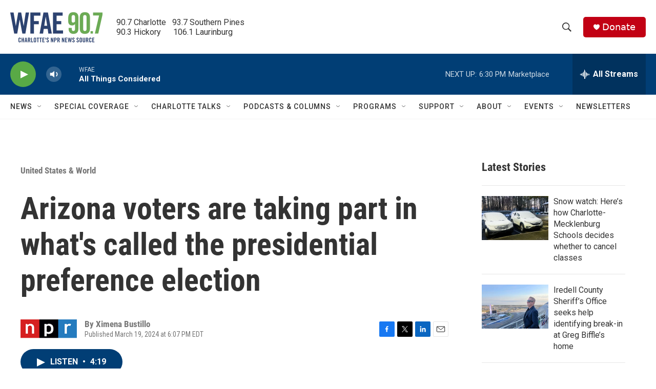

--- FILE ---
content_type: text/html; charset=utf-8
request_url: https://www.google.com/recaptcha/api2/aframe
body_size: 258
content:
<!DOCTYPE HTML><html><head><meta http-equiv="content-type" content="text/html; charset=UTF-8"></head><body><script nonce="tBvB878L2KOriGP2bAqULw">/** Anti-fraud and anti-abuse applications only. See google.com/recaptcha */ try{var clients={'sodar':'https://pagead2.googlesyndication.com/pagead/sodar?'};window.addEventListener("message",function(a){try{if(a.source===window.parent){var b=JSON.parse(a.data);var c=clients[b['id']];if(c){var d=document.createElement('img');d.src=c+b['params']+'&rc='+(localStorage.getItem("rc::a")?sessionStorage.getItem("rc::b"):"");window.document.body.appendChild(d);sessionStorage.setItem("rc::e",parseInt(sessionStorage.getItem("rc::e")||0)+1);localStorage.setItem("rc::h",'1769032919661');}}}catch(b){}});window.parent.postMessage("_grecaptcha_ready", "*");}catch(b){}</script></body></html>